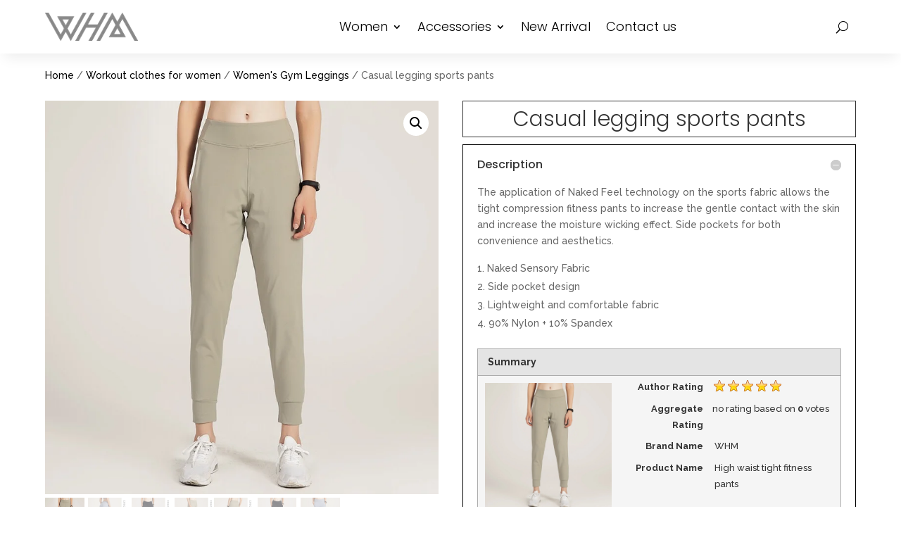

--- FILE ---
content_type: text/css
request_url: https://whmgym.com/wp-content/et-cache/5114/et-core-unified-cpt-tb-6531-tb-6620-tb-6543-deferred-5114.min.css?ver=1742390100
body_size: 1037
content:
.et_pb_section_2_tb_body.et_pb_section{padding-top:0px;padding-bottom:0px}.et_pb_row_3_tb_body,.et_pb_row_5_tb_body{border-bottom-width:1px;border-bottom-color:#bfbfbf}.et_pb_row_3_tb_body.et_pb_row,.et_pb_row_5_tb_body.et_pb_row{padding-bottom:0px!important;padding-bottom:0px}.et_pb_row_3_tb_body,body #page-container .et-db #et-boc .et-l .et_pb_row_3_tb_body.et_pb_row,body.et_pb_pagebuilder_layout.single #page-container #et-boc .et-l .et_pb_row_3_tb_body.et_pb_row,body.et_pb_pagebuilder_layout.single.et_full_width_page #page-container .et_pb_row_3_tb_body.et_pb_row,.et_pb_row_4_tb_body,body #page-container .et-db #et-boc .et-l .et_pb_row_4_tb_body.et_pb_row,body.et_pb_pagebuilder_layout.single #page-container #et-boc .et-l .et_pb_row_4_tb_body.et_pb_row,body.et_pb_pagebuilder_layout.single.et_full_width_page #page-container .et_pb_row_4_tb_body.et_pb_row,.et_pb_row_5_tb_body,body #page-container .et-db #et-boc .et-l .et_pb_row_5_tb_body.et_pb_row,body.et_pb_pagebuilder_layout.single #page-container #et-boc .et-l .et_pb_row_5_tb_body.et_pb_row,body.et_pb_pagebuilder_layout.single.et_full_width_page #page-container .et_pb_row_5_tb_body.et_pb_row,.et_pb_row_6_tb_body,body #page-container .et-db #et-boc .et-l .et_pb_row_6_tb_body.et_pb_row,body.et_pb_pagebuilder_layout.single #page-container #et-boc .et-l .et_pb_row_6_tb_body.et_pb_row,body.et_pb_pagebuilder_layout.single.et_full_width_page #page-container .et_pb_row_6_tb_body.et_pb_row,.et_pb_row_7_tb_body,body #page-container .et-db #et-boc .et-l .et_pb_row_7_tb_body.et_pb_row,body.et_pb_pagebuilder_layout.single #page-container #et-boc .et-l .et_pb_row_7_tb_body.et_pb_row,body.et_pb_pagebuilder_layout.single.et_full_width_page #page-container .et_pb_row_7_tb_body.et_pb_row{width:90%;max-width:1280px}.et_pb_text_0_tb_body h2,.et_pb_text_1_tb_body h2,.et_pb_text_2_tb_body h2{font-weight:300;text-transform:uppercase;font-size:32px;line-height:42px}.et_pb_row_4_tb_body,.et_pb_row_6_tb_body{border-bottom-width:0px;border-bottom-color:#bfbfbf}.et_pb_shop_0_tb_body.et_pb_shop .woocommerce ul.products li.product h3,.et_pb_shop_0_tb_body.et_pb_shop .woocommerce ul.products li.product h1,.et_pb_shop_0_tb_body.et_pb_shop .woocommerce ul.products li.product h2,.et_pb_shop_0_tb_body.et_pb_shop .woocommerce ul.products li.product h4,.et_pb_shop_0_tb_body.et_pb_shop .woocommerce ul.products li.product h5,.et_pb_shop_0_tb_body.et_pb_shop .woocommerce ul.products li.product h6{font-weight:300;font-size:17px;color:#000000!important;line-height:24px;text-align:center}.et_pb_shop_0_tb_body ul.products li.product .onsale{padding-top:6px!important;padding-right:18px!important;padding-bottom:6px!important;padding-left:18px!important;margin-top:0px!important;margin-right:0px!important;margin-bottom:0px!important;margin-left:0px!important}.et_pb_shop_0_tb_body .et_overlay:before{color:#FFFFFF!important;font-family:FontAwesome!important;font-weight:900!important}.et_pb_shop_0_tb_body .et_overlay{background-color:rgba(0,0,0,0.18)!important;border-color:rgba(0,0,0,0.18)!important}.et_pb_shop_0_tb_body ul.products li.product .star-rating{width:calc(5.4em + (0px * 4))}.et_pb_toggle_3_tb_body.et_pb_toggle h5,.et_pb_toggle_3_tb_body.et_pb_toggle h1.et_pb_toggle_title,.et_pb_toggle_3_tb_body.et_pb_toggle h2.et_pb_toggle_title,.et_pb_toggle_3_tb_body.et_pb_toggle h3.et_pb_toggle_title,.et_pb_toggle_3_tb_body.et_pb_toggle h4.et_pb_toggle_title,.et_pb_toggle_3_tb_body.et_pb_toggle h6.et_pb_toggle_title,.et_pb_toggle_4_tb_body.et_pb_toggle h5,.et_pb_toggle_4_tb_body.et_pb_toggle h1.et_pb_toggle_title,.et_pb_toggle_4_tb_body.et_pb_toggle h2.et_pb_toggle_title,.et_pb_toggle_4_tb_body.et_pb_toggle h3.et_pb_toggle_title,.et_pb_toggle_4_tb_body.et_pb_toggle h4.et_pb_toggle_title,.et_pb_toggle_4_tb_body.et_pb_toggle h6.et_pb_toggle_title,.et_pb_toggle_5_tb_body.et_pb_toggle h5,.et_pb_toggle_5_tb_body.et_pb_toggle h1.et_pb_toggle_title,.et_pb_toggle_5_tb_body.et_pb_toggle h2.et_pb_toggle_title,.et_pb_toggle_5_tb_body.et_pb_toggle h3.et_pb_toggle_title,.et_pb_toggle_5_tb_body.et_pb_toggle h4.et_pb_toggle_title,.et_pb_toggle_5_tb_body.et_pb_toggle h6.et_pb_toggle_title,.et_pb_toggle_6_tb_body.et_pb_toggle h5,.et_pb_toggle_6_tb_body.et_pb_toggle h1.et_pb_toggle_title,.et_pb_toggle_6_tb_body.et_pb_toggle h2.et_pb_toggle_title,.et_pb_toggle_6_tb_body.et_pb_toggle h3.et_pb_toggle_title,.et_pb_toggle_6_tb_body.et_pb_toggle h4.et_pb_toggle_title,.et_pb_toggle_6_tb_body.et_pb_toggle h6.et_pb_toggle_title,.et_pb_toggle_7_tb_body.et_pb_toggle h5,.et_pb_toggle_7_tb_body.et_pb_toggle h1.et_pb_toggle_title,.et_pb_toggle_7_tb_body.et_pb_toggle h2.et_pb_toggle_title,.et_pb_toggle_7_tb_body.et_pb_toggle h3.et_pb_toggle_title,.et_pb_toggle_7_tb_body.et_pb_toggle h4.et_pb_toggle_title,.et_pb_toggle_7_tb_body.et_pb_toggle h6.et_pb_toggle_title,.et_pb_toggle_8_tb_body.et_pb_toggle h5,.et_pb_toggle_8_tb_body.et_pb_toggle h1.et_pb_toggle_title,.et_pb_toggle_8_tb_body.et_pb_toggle h2.et_pb_toggle_title,.et_pb_toggle_8_tb_body.et_pb_toggle h3.et_pb_toggle_title,.et_pb_toggle_8_tb_body.et_pb_toggle h4.et_pb_toggle_title,.et_pb_toggle_8_tb_body.et_pb_toggle h6.et_pb_toggle_title,.et_pb_toggle_9_tb_body.et_pb_toggle h5,.et_pb_toggle_9_tb_body.et_pb_toggle h1.et_pb_toggle_title,.et_pb_toggle_9_tb_body.et_pb_toggle h2.et_pb_toggle_title,.et_pb_toggle_9_tb_body.et_pb_toggle h3.et_pb_toggle_title,.et_pb_toggle_9_tb_body.et_pb_toggle h4.et_pb_toggle_title,.et_pb_toggle_9_tb_body.et_pb_toggle h6.et_pb_toggle_title{font-weight:300;font-size:20px;color:#000000!important;line-height:24px}.et_pb_toggle_3_tb_body.et_pb_toggle p,.et_pb_toggle_4_tb_body.et_pb_toggle p,.et_pb_toggle_5_tb_body.et_pb_toggle p,.et_pb_toggle_6_tb_body.et_pb_toggle p,.et_pb_toggle_7_tb_body.et_pb_toggle p,.et_pb_toggle_8_tb_body.et_pb_toggle p,.et_pb_toggle_9_tb_body.et_pb_toggle p{line-height:24px}.et_pb_toggle_3_tb_body.et_pb_toggle,.et_pb_toggle_4_tb_body.et_pb_toggle,.et_pb_toggle_5_tb_body.et_pb_toggle,.et_pb_toggle_6_tb_body.et_pb_toggle,.et_pb_toggle_7_tb_body.et_pb_toggle,.et_pb_toggle_8_tb_body.et_pb_toggle,.et_pb_toggle_9_tb_body.et_pb_toggle{font-family:'Raleway',Helvetica,Arial,Lucida,sans-serif;font-size:15px;color:#494949!important;line-height:24px}.et_pb_module.et_pb_toggle_3_tb_body.et_pb_toggle,.et_pb_module.et_pb_toggle_4_tb_body.et_pb_toggle,.et_pb_module.et_pb_toggle_5_tb_body.et_pb_toggle,.et_pb_module.et_pb_toggle_6_tb_body.et_pb_toggle,.et_pb_module.et_pb_toggle_7_tb_body.et_pb_toggle,.et_pb_module.et_pb_toggle_8_tb_body.et_pb_toggle,.et_pb_module.et_pb_toggle_9_tb_body.et_pb_toggle{border-color:#000000}.et_pb_toggle_3_tb_body.et_pb_toggle.et_pb_toggle_open,.et_pb_toggle_3_tb_body.et_pb_toggle.et_pb_toggle_close,.et_pb_toggle_4_tb_body.et_pb_toggle.et_pb_toggle_open,.et_pb_toggle_4_tb_body.et_pb_toggle.et_pb_toggle_close,.et_pb_toggle_5_tb_body.et_pb_toggle.et_pb_toggle_open,.et_pb_toggle_5_tb_body.et_pb_toggle.et_pb_toggle_close,.et_pb_toggle_6_tb_body.et_pb_toggle.et_pb_toggle_open,.et_pb_toggle_6_tb_body.et_pb_toggle.et_pb_toggle_close,.et_pb_toggle_7_tb_body.et_pb_toggle.et_pb_toggle_open,.et_pb_toggle_7_tb_body.et_pb_toggle.et_pb_toggle_close,.et_pb_toggle_8_tb_body.et_pb_toggle.et_pb_toggle_open,.et_pb_toggle_8_tb_body.et_pb_toggle.et_pb_toggle_close,.et_pb_toggle_9_tb_body.et_pb_toggle.et_pb_toggle_open,.et_pb_toggle_9_tb_body.et_pb_toggle.et_pb_toggle_close{background-color:#FFFFFF}.et_pb_toggle_3_tb_body.et_pb_toggle_close .et_pb_toggle_title:before,.et_pb_toggle_4_tb_body.et_pb_toggle_close .et_pb_toggle_title:before,.et_pb_toggle_5_tb_body.et_pb_toggle_close .et_pb_toggle_title:before,.et_pb_toggle_6_tb_body.et_pb_toggle_close .et_pb_toggle_title:before,.et_pb_toggle_7_tb_body.et_pb_toggle_close .et_pb_toggle_title:before,.et_pb_toggle_8_tb_body.et_pb_toggle_close .et_pb_toggle_title:before,.et_pb_toggle_9_tb_body.et_pb_toggle_close .et_pb_toggle_title:before{color:#000000}.et_pb_row_7_tb_body{border-bottom-color:#bfbfbf}.et_pb_column_4_tb_body,.et_pb_column_7_tb_body{padding-bottom:0px}@media only screen and (max-width:980px){.et_pb_row_3_tb_body,.et_pb_row_5_tb_body{border-bottom-width:1px;border-bottom-color:#bfbfbf}.et_pb_row_4_tb_body,.et_pb_row_6_tb_body{border-bottom-width:0px;border-bottom-color:#bfbfbf}.et_pb_row_7_tb_body{border-bottom-color:#bfbfbf}}@media only screen and (max-width:767px){.et_pb_row_3_tb_body,.et_pb_row_5_tb_body{border-bottom-width:1px;border-bottom-color:#bfbfbf}.et_pb_row_4_tb_body,.et_pb_row_6_tb_body{border-bottom-width:0px;border-bottom-color:#bfbfbf}.et_pb_row_7_tb_body{border-bottom-color:#bfbfbf}}.et_pb_section_0_tb_footer.et_pb_section{padding-top:0px;padding-bottom:0px;background-color:#f3f3f3!important}.et_pb_row_0_tb_footer{border-bottom-color:#bfbfbf}.et_pb_row_0_tb_footer.et_pb_row{padding-top:8px!important;padding-bottom:0px!important;padding-top:8px;padding-bottom:0px}.et_pb_row_0_tb_footer,body #page-container .et-db #et-boc .et-l .et_pb_row_0_tb_footer.et_pb_row,body.et_pb_pagebuilder_layout.single #page-container #et-boc .et-l .et_pb_row_0_tb_footer.et_pb_row,body.et_pb_pagebuilder_layout.single.et_full_width_page #page-container .et_pb_row_0_tb_footer.et_pb_row{width:90%;max-width:1280px}.et_pb_text_0_tb_footer.et_pb_text{color:#a3a3a3!important}.et_pb_text_0_tb_footer{line-height:2em;font-size:15px;line-height:2em;padding-top:0px!important;padding-bottom:0px!important;margin-top:0px!important;margin-bottom:0px!important}.et_pb_text_0_tb_footer h2{font-weight:300;font-size:32px;line-height:42px}.et_pb_menu_0_tb_footer.et_pb_menu ul li a{font-family:'Poppins',Helvetica,Arial,Lucida,sans-serif;color:#686868!important}.et_pb_menu_0_tb_footer{padding-bottom:0px;margin-bottom:0px!important}.et_pb_menu_0_tb_footer.et_pb_menu ul li.current-menu-item a{color:#000000!important}.et_pb_menu_0_tb_footer.et_pb_menu .nav li ul,.et_pb_menu_0_tb_footer.et_pb_menu .et_mobile_menu,.et_pb_menu_0_tb_footer.et_pb_menu .et_mobile_menu ul{background-color:#ffffff!important}.et_pb_menu_0_tb_footer .et_pb_menu_inner_container>.et_pb_menu__logo-wrap,.et_pb_menu_0_tb_footer .et_pb_menu__logo-slot{width:auto;max-width:100%}.et_pb_menu_0_tb_footer .et_pb_menu_inner_container>.et_pb_menu__logo-wrap .et_pb_menu__logo img,.et_pb_menu_0_tb_footer .et_pb_menu__logo-slot .et_pb_menu__logo-wrap img{height:auto;max-height:none}.et_pb_menu_0_tb_footer .mobile_nav .mobile_menu_bar:before,.et_pb_menu_0_tb_footer .et_pb_menu__icon.et_pb_menu__search-button,.et_pb_menu_0_tb_footer .et_pb_menu__icon.et_pb_menu__close-search-button,.et_pb_menu_0_tb_footer .et_pb_menu__icon.et_pb_menu__cart-button{color:#7EBEC5}ul.et_pb_social_media_follow_0_tb_footer{padding-bottom:0px!important;margin-bottom:0px!important}.et_pb_social_media_follow_0_tb_footer li.et_pb_social_icon a.icon:before{color:#a3a3a3}.et_pb_column_1_tb_footer{padding-top:0px;padding-bottom:0px}@media only screen and (max-width:980px){.et_pb_row_0_tb_footer{border-bottom-color:#bfbfbf}}@media only screen and (max-width:767px){.et_pb_row_0_tb_footer{border-bottom-color:#bfbfbf}}